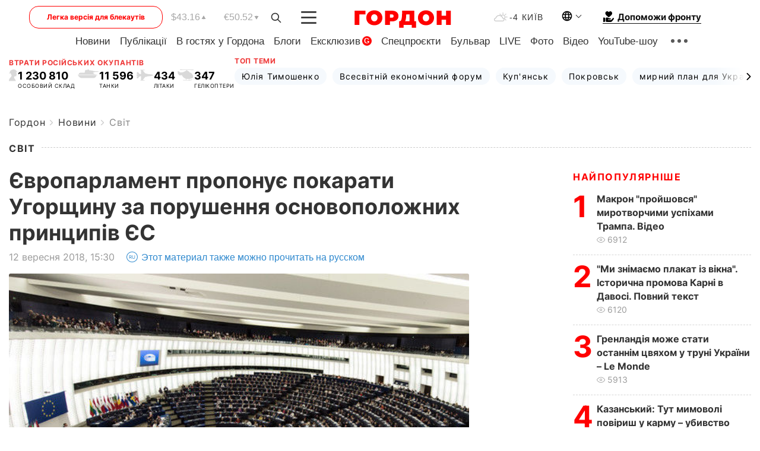

--- FILE ---
content_type: text/html; charset=utf-8
request_url: https://www.google.com/recaptcha/api2/aframe
body_size: 267
content:
<!DOCTYPE HTML><html><head><meta http-equiv="content-type" content="text/html; charset=UTF-8"></head><body><script nonce="jHhnK4RbiUDe3bHvIiIbfA">/** Anti-fraud and anti-abuse applications only. See google.com/recaptcha */ try{var clients={'sodar':'https://pagead2.googlesyndication.com/pagead/sodar?'};window.addEventListener("message",function(a){try{if(a.source===window.parent){var b=JSON.parse(a.data);var c=clients[b['id']];if(c){var d=document.createElement('img');d.src=c+b['params']+'&rc='+(localStorage.getItem("rc::a")?sessionStorage.getItem("rc::b"):"");window.document.body.appendChild(d);sessionStorage.setItem("rc::e",parseInt(sessionStorage.getItem("rc::e")||0)+1);localStorage.setItem("rc::h",'1769104367655');}}}catch(b){}});window.parent.postMessage("_grecaptcha_ready", "*");}catch(b){}</script></body></html>

--- FILE ---
content_type: application/javascript; charset=utf-8
request_url: https://fundingchoicesmessages.google.com/f/AGSKWxXCitZfOjFtu9nE1Kb82qg8jWn4Z5uDJb9kqQAD3BaZSaESVotJlZp80kJxkHNAWYsFCadVBjqnFmqkiXC2XZG5R3uKLW3ObctUsFPyP-UMdZHzvHKG8oJn4UweVnB2BEsU0qbTD4XUY3AJgI-oRxB_5tJ_fcF8r4jQpUVz2XnWwG4aqH8LxFfodaT5/_/flashad3.=468x60&/vice-ads./ads/contextual_/live-gujAd.
body_size: -1288
content:
window['5f4932fa-a4a4-481c-9c31-79b3bec709f4'] = true;